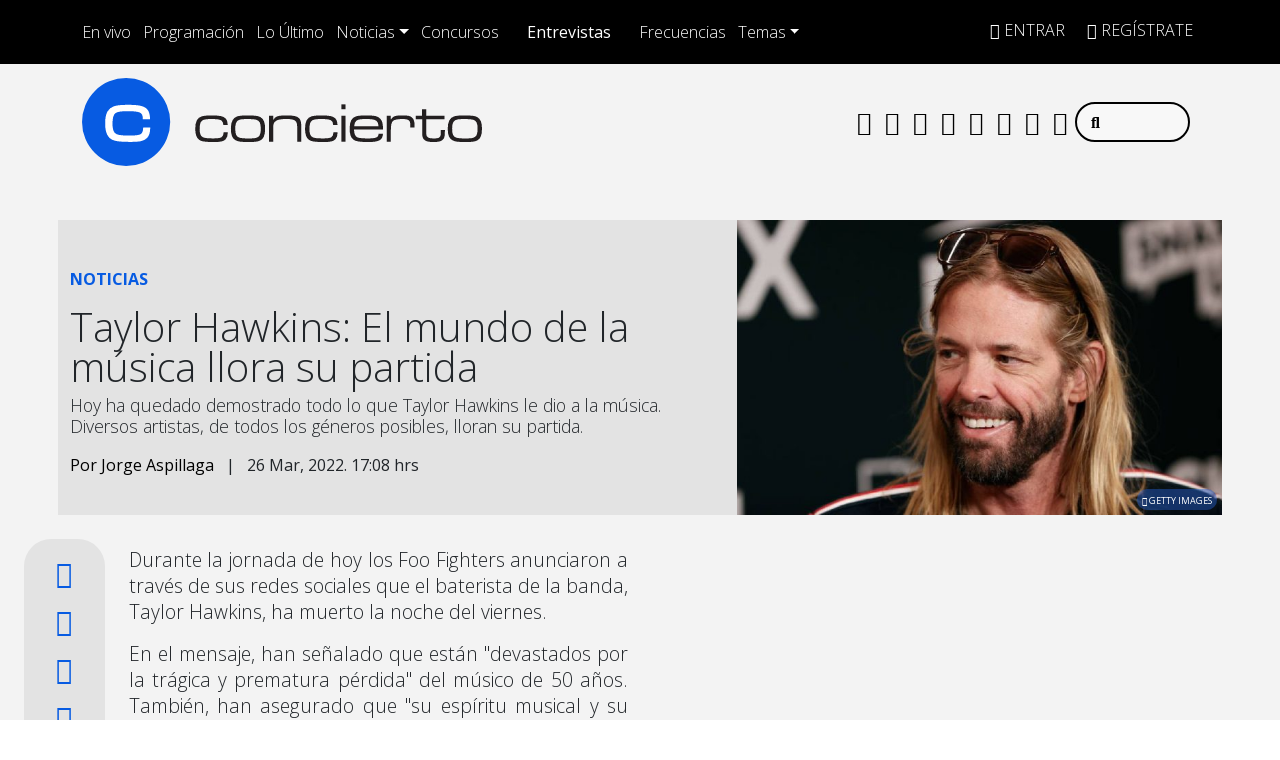

--- FILE ---
content_type: application/x-javascript;charset=utf-8
request_url: https://smetrics.concierto.cl/id?d_visid_ver=5.4.0&d_fieldgroup=A&mcorgid=2387401053DB208C0A490D4C%40AdobeOrg&mid=52722311694204737004080806996319096978&ts=1769611322742
body_size: -40
content:
{"mid":"52722311694204737004080806996319096978"}